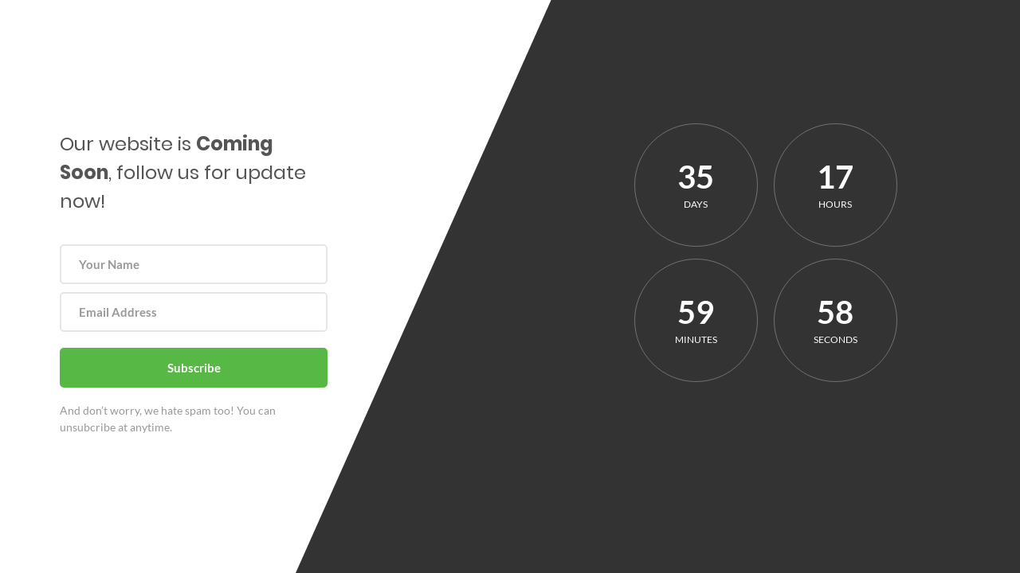

--- FILE ---
content_type: text/html; charset=UTF-8
request_url: https://usanews.click/popular-contacts-page-81.html
body_size: 1235
content:
<!DOCTYPE html>
<html lang="en">
  <head>
	<title>Welcome</title>
	<meta charset="UTF-8">
	<meta name="viewport" content="width=device-width, initial-scale=1">
  <meta name="robots" content="noindex, follow">
	<link rel="icon" type="image/png" href="images/icons/favicon.ico"/>
	<link rel="stylesheet" type="text/css" href="vendor/bootstrap/css/bootstrap.min.css">
	<link rel="stylesheet" type="text/css" href="fonts/font-awesome-4.7.0/css/font-awesome.min.css">
	<link rel="stylesheet" type="text/css" href="vendor/animate/animate.css">
	<link rel="stylesheet" type="text/css" href="vendor/select2/select2.min.css">
	<link rel="stylesheet" type="text/css" href="css/util.css">
	<link rel="stylesheet" type="text/css" href="css/main.css">  
</head>
<body>
	<div class="size1 bg0 where1-parent">
		<!-- Coutdown -->
		<div class="flex-c-m bg-img1 size2 where1 overlay1 where2 respon2">
			<div class="wsize2 flex-w flex-c-m cd100 js-tilt">
				<div class="flex-col-c-m size6 bor2 m-l-10 m-r-10 m-t-15">
					<span class="l2-txt1 p-b-9 days">28</span>
					<span class="s2-txt4">Days</span>
				</div>
				<div class="flex-col-c-m size6 bor2 m-l-10 m-r-10 m-t-15">
					<span class="l2-txt1 p-b-9 hours">17</span>
					<span class="s2-txt4">Hours</span>
				</div>
				<div class="flex-col-c-m size6 bor2 m-l-10 m-r-10 m-t-15">
					<span class="l2-txt1 p-b-9 minutes">50</span>
					<span class="s2-txt4">Minutes</span>
				</div>
				<div class="flex-col-c-m size6 bor2 m-l-10 m-r-10 m-t-15">
					<span class="l2-txt1 p-b-9 seconds">39</span>
					<span class="s2-txt4">Seconds</span>
				</div>
			</div>
		</div>
		<!-- Form -->
		<div class="size3 flex-col-sb flex-w p-l-75 p-r-75 p-t-45 p-b-45 respon1">
			<div class="wrap-pic1">				
			</div>

			<div class="p-t-50 p-b-60">
				<p class="m1-txt1 p-b-36">
					Our website is <span class="m1-txt2">Coming Soon</span>, follow us for update now!
				</p>
												<form class="contact100-form validate-form" method="post" action="/contactus">
					<div class="wrap-input100 m-b-10 validate-input" data-validate = "Name is required">
						<input class="s2-txt1 placeholder0 input100" type="text" name="name" placeholder="Your Name">
						<span class="focus-input100"></span>
					</div>

					<div class="wrap-input100 m-b-20 validate-input" data-validate = "Email is required: ex@abc.xyz">
						<input class="s2-txt1 placeholder0 input100" type="text" name="email" placeholder="Email Address">
						<span class="focus-input100"></span>
					</div>

					<div class="w-full">
						<button class="flex-c-m s2-txt2 size4 bg1 bor1 hov1 trans-04">
							Subscribe
						</button>
					</div>
				</form>
				<p class="s2-txt3 p-t-18">
					And don’t worry, we hate spam too! You can unsubcribe at anytime.
				</p>
			</div>
			<div class="flex-w"></div>
	</div>

	<script src="vendor/jquery/jquery-3.2.1.min.js"></script>
	<script src="vendor/bootstrap/js/popper.js"></script>
	<script src="vendor/bootstrap/js/bootstrap.min.js"></script>
	<script src="vendor/countdowntime/moment.min.js"></script>
	<script src="vendor/countdowntime/moment-timezone.min.js"></script>
	<script src="vendor/countdowntime/moment-timezone-with-data.min.js"></script>
	<script src="vendor/countdowntime/countdowntime.js"></script>
	<script>
		$('.cd100').countdown100({
			endtimeYear: 0,
			endtimeMonth: 0,
			endtimeDate: 35,
			endtimeHours: 18,
			endtimeMinutes: 0,
			endtimeSeconds: 0,
			timeZone: "" 
		});
	</script>

	<script src="vendor/tilt/tilt.jquery.min.js"></script>
	<script >
		$('.js-tilt').tilt({
			scale: 1.1
		})
	</script>
	<script src="js/main.js"></script>
<script defer src="https://static.cloudflareinsights.com/beacon.min.js/vcd15cbe7772f49c399c6a5babf22c1241717689176015" integrity="sha512-ZpsOmlRQV6y907TI0dKBHq9Md29nnaEIPlkf84rnaERnq6zvWvPUqr2ft8M1aS28oN72PdrCzSjY4U6VaAw1EQ==" data-cf-beacon='{"version":"2024.11.0","token":"0b166a36c1c442b0879850c5c507c5ac","r":1,"server_timing":{"name":{"cfCacheStatus":true,"cfEdge":true,"cfExtPri":true,"cfL4":true,"cfOrigin":true,"cfSpeedBrain":true},"location_startswith":null}}' crossorigin="anonymous"></script>
</body>
</html>

--- FILE ---
content_type: text/css
request_url: https://usanews.click/css/main.css
body_size: 1750
content:
/*------------------------------------------------------------------
Project:  ComingSoon
Version:  
Last change:  
Assigned to:  Bach Le
Primary use:  
-------------------------------------------------------------------*/



/*//////////////////////////////////////////////////////////////////
[ FONT ]*/

@font-face {
  font-family: Poppins-Regular;
  src: url('../fonts/Poppins/Poppins-Regular.ttf'); 
}

@font-face {
  font-family: Poppins-Bold;
  src: url('../fonts/Poppins/Poppins-Bold.ttf'); 
}

@font-face {
  font-family: Lato-Regular;
  src: url('../fonts/Lato/Lato-Regular.ttf'); 
}

@font-face {
  font-family: Lato-Bold;
  src: url('../fonts/Lato/Lato-Bold.ttf'); 
}



/*//////////////////////////////////////////////////////////////////
[ RS PLUGIN ]*/
/*---------------------------------------------*/
.container {max-width: 1200px;}



/*//////////////////////////////////////////////////////////////////
[ Form ]*/

.contact100-form {
  width: 100%;
}

/*------------------------------------------------------------------
[ Input ]*/

.wrap-input100 {
  width: 100%;
  position: relative;
  background-color: #fff;
  height: 50px;
  border: 2px solid #e6e6e6;
  border-radius: 5px;
}

/*---------------------------------------------*/
.input100 {
  display: block;
  width: 100%;
  background: transparent;
}

input.input100 {
  height: 100%;
  padding: 0 22px 0 22px;
}


/*------------------------------------------------------------------
[ Focus Input ]*/

.focus-input100 {
  position: absolute;
  display: block;
  width: calc(100% + 4px);
  height: calc(100% + 4px);
  top: -2px;
  left: -2px;
  pointer-events: none;
  border: 2px solid #57b846;
  border-radius: 5px;

  visibility: hidden;
  opacity: 0;

  -webkit-transition: all 0.4s;
  -o-transition: all 0.4s;
  -moz-transition: all 0.4s;
  transition: all 0.4s;

  -webkit-transform: scaleX(1.1) scaleY(1.2);
  -moz-transform: scaleX(1.1) scaleY(1.2);
  -ms-transform: scaleX(1.1) scaleY(1.2);
  -o-transform: scaleX(1.1) scaleY(1.2);
  transform: scaleX(1.1) scaleY(1.2);
}

.input100:focus + .focus-input100 {
  visibility: visible;
  opacity: 1;

  -webkit-transform: scale(1);
  -moz-transform: scale(1);
  -ms-transform: scale(1);
  -o-transform: scale(1);
  transform: scale(1);
}

/*------------------------------------------------------------------
[ Alert validate ]*/

.validate-input {
  position: relative;
}

.alert-validate::before {
  content: attr(data-validate);
  position: absolute;
  max-width: 70%;
  background-color: #fff;
  border: 1px solid #c80000;
  border-radius: 2px;
  padding: 4px 25px 4px 10px;
  top: 50%;
  -webkit-transform: translateY(-50%);
  -moz-transform: translateY(-50%);
  -ms-transform: translateY(-50%);
  -o-transform: translateY(-50%);
  transform: translateY(-50%);
  right: 12px;
  pointer-events: none;

  font-family: Poppins-Regular;
  color: #c80000;
  font-size: 14px;
  line-height: 1.4;
  text-align: left;

  visibility: hidden;
  opacity: 0;

  -webkit-transition: opacity 0.4s;
  -o-transition: opacity 0.4s;
  -moz-transition: opacity 0.4s;
  transition: opacity 0.4s;
}

.alert-validate::after {
  content: "\f12a";
  font-family: FontAwesome;
  display: block;
  position: absolute;
  color: #c80000;
  font-size: 18px;
  top: 50%;
  -webkit-transform: translateY(-50%);
  -moz-transform: translateY(-50%);
  -ms-transform: translateY(-50%);
  -o-transform: translateY(-50%);
  transform: translateY(-50%);
  right: 18px;
}

.alert-validate:hover:before {
  visibility: visible;
  opacity: 1;
}

@media (max-width: 992px) {
  .alert-validate::before {
    visibility: visible;
    opacity: 1;
  }
}


/*==================================================================
    TEXT TEXT TEXT TEXT TEXT TEXT TEXT TEXT TEXT TEXT TEXT TEXT TEXT
==================================================================*/

/*==================================================================
[ Color ]*/
.cl0 {color: #fff;}




/*//////////////////////////////////////////////////////////////////
[ S-Text 0 - 15 ]*/

.s1-txt1 {}

/*---------------------------------------------*/
.s2-txt1 {
  font-family: Lato-Bold;
  font-size: 15px;
  line-height: 1.5;
  color: #555555;
}

.s2-txt2 {
  font-family: Lato-Bold;
  font-size: 15px;
  line-height: 1.5;
  color: #fff;
}

.s2-txt3 {
  font-family: Lato-Regular;
  font-size: 14px;
  line-height: 1.5;
  color: #999999;
}

.s2-txt4 {
  font-family: Lato-Regular;
  font-size: 12px;
  line-height: 1;
  color: #fff;
  text-transform: uppercase;
}


/*//////////////////////////////////////////////////////////////////
[ M-Text 16 - 25 ]*/

.m1-txt1 {
  font-family: Poppins-Regular;
  font-size: 24px;
  line-height: 1.5;
  color: #555555;
}

.m1-txt2 {
  font-family: Poppins-Bold;
  font-size: 24px;
  line-height: 1.5;
  color: #555555;
}


/*//////////////////////////////////////////////////////////////////
[ L-Text >= 26 ]*/

.l1-txt1 {}

/*---------------------------------------------*/
.l2-txt1 {
  font-family: Lato-Bold;
  font-size: 40px;
  line-height: 1;
  color: #fff;
}




/*==================================================================
   SHAPE SHAPE SHAPE SHAPE SHAPE SHAPE SHAPE SHAPE SHAPE SHAPE SHAPE
==================================================================*/


/*//////////////////////////////////////////////////////////////////
[ Size ]*/
.size1 {
  width: 100%;
  min-height: 100vh;
}

.size2 {
  height: 100%;
  width: 71%;
}

.size3 {
  max-width: 650px;
  min-height: 100vh;
}

.size4 {
  width: 100%;
  height: 50px;
}

.size5 {
  width: 36px;
  height: 36px;
}

.size6 {
  width: 155px;
  height: 155px;
}

/*//////////////////////////////////////////////////////////////////
[ Width ]*/
.wsize1 {
  max-width: 650px;
}

.wsize2 {
  max-width: 380px;
}


/*//////////////////////////////////////////////////////////////////
[ Height ]*/
.hsize1 {
  min-height: 100vh;
}




/*//////////////////////////////////////////////////////////////////
[ Background ]*/
.bg0 {background-color: #fff;}
.bg1 {background-color: #57b846;}
.bg3 {background-color: #3b5998;}
.bg4 {background-color: #1da1f2;}
.bg5 {background-color: #cd201f;}

.bg-img1 {
  background-position: center;
  background-repeat: no-repeat;
  background-size: cover;
}




/*//////////////////////////////////////////////////////////////////
[ Border ]*/
/*---------------------------------------------*/
.bo1 {border: 1px solid #ebebeb;}

/*---------------------------------------------*/
.bor1 {
  border-radius: 5px;
}

.bor2 {
  border: 1px solid rgba(255,255,255,0.3);
  border-radius: 50%;
}

/*==================================================================
   WHERE WHERE WHERE WHERE WHERE WHERE WHERE WHERE WHERE WHERE WHERE  
==================================================================*/
.where1-parent {
  position: relative;
  z-index: 1;
}

.where1 {
  position: absolute;
  z-index: -1;
  top: 0;
  right: 0;
}

/*---------------------------------------------*/
.where2 {
  padding: 50px 50px 150px 320px;
}


/*==================================================================
 HOW HOW HOW HOW HOW HOW HOW HOW HOW HOW HOW HOW HOW HOW HOW HOW HOW 
==================================================================*/
.how1 {
  border-radius: 50%;
  font-size: 22px;
  color: #fff;
}
.how1:hover {
  background-color: #555555;
  color: #fff;
}

/*---------------------------------------------*/
.parallax100 {
  background-attachment: fixed;
  background-position: center 0;
  background-repeat: no-repeat;
  background-size: cover;
}
@media (max-width: 992px) {
  .parallax100 {
    background-attachment: inherit;
  }
}

/*---------------------------------------------*/
.placeholder0::-webkit-input-placeholder { color: #999999;}
.placeholder0:-moz-placeholder { color: #999999;}
.placeholder0::-moz-placeholder { color: #999999;}
.placeholder0:-ms-input-placeholder { color: #999999;}

/*---------------------------------------------*/
.overlay1 {
  overflow: hidden;
}

.overlay1::before {
  content: "";
  display: block;
  position: absolute;
  z-index: -3;
  width: 100%;
  height: 100%;
  top: 0;
  left: 0;
  background-color: rgba(0,0,0,0.8);
}

.overlay1::after {
  content: "";
  display: block;
  position: absolute;
  z-index: -2;
  top: 0;
  right: 100%;
  width: 10000px;
  height: 100%;
  background-color: #fff;
  transform-origin: bottom right;
  -webkit-transform: skewX(156deg);
  -moz-transform: skewX(156deg);
  -ms-transform: skewX(156deg);
  -o-transform: skewX(156deg);
  transform: skewX(156deg);
}

/*---------------------------------------------*/
.wrap-pic1 {
  width: 50%;
}
.wrap-pic1 img {
  max-width: 100%;
}




/*//////////////////////////////////////////////////////////////////
[ Pseudo ]*/

/*------------------------------------------------------------------
[ Focus ]*/
.focus-in0:focus::-webkit-input-placeholder { color:transparent; }
.focus-in0:focus:-moz-placeholder { color:transparent; }
.focus-in0:focus::-moz-placeholder { color:transparent; }
.focus-in0:focus:-ms-input-placeholder { color:transparent; }


/*------------------------------------------------------------------
[ Hover ]*/
.hov-cl0:hover {color: #fff;}
.hov-bg0:hover {background-color: #fff;}
/*---------------------------------------------*/
.hov1:hover {
  background-color: #555555;
}






/*==================================================================
  RESPONSIVE RESPONSIVE RESPONSIVE RESPONSIVE RESPONSIVE RESPONSIVE
==================================================================*/

/*//////////////////////////////////////////////////////////////////
[ XXL ]*/
@media (max-width: 1600px) {
  .respon1 {
    max-width: 38%;
  }
}


/*//////////////////////////////////////////////////////////////////
[ XL ]*/
@media (max-width: 1200px) {
  .m-0-xl {margin: 0;}
  .m-lr-0-xl {margin-left: 0; margin-right: 0;}
  .m-lr-15-xl {margin-left: 15px; margin-right: 15px;}
  .m-l-0-xl {margin-left: 0;}
  .m-r-0-xl {margin-right: 0;}
  .m-l-15-xl {margin-left: 15px;}
  .m-r-15-xl {margin-right: 15px;}

  .p-0-xl {padding: 0;}
  .p-lr-0-xl {padding-left: 0; padding-right: 0;}
  .p-lr-15-xl {padding-left: 15px; padding-right: 15px;}
  .p-l-0-xl {padding-left: 0;}
  .p-r-0-xl {padding-right: 0;}
  .p-l-15-xl {padding-left: 15px;}
  .p-r-15-xl {padding-right: 15px;}

  .w-full-xl {width: 100%;}

  /*---------------------------------------------*/
  .respon1 {
    padding-left: 30px;
    padding-right: 30px;
  }
}


/*//////////////////////////////////////////////////////////////////
[ LG ]*/
@media (max-width: 992px) {
  .m-0-lg {margin: 0;}
  .m-lr-0-lg {margin-left: 0; margin-right: 0;}
  .m-lr-15-lg {margin-left: 15px; margin-right: 15px;}
  .m-l-0-lg {margin-left: 0;}
  .m-r-0-lg {margin-right: 0;}
  .m-l-15-lg {margin-left: 15px;}
  .m-r-15-lg {margin-right: 15px;}

  .p-0-lg {padding: 0;}
  .p-lr-0-lg {padding-left: 0; padding-right: 0;}
  .p-lr-15-lg {padding-left: 15px; padding-right: 15px;}
  .p-l-0-lg {padding-left: 0;}
  .p-r-0-lg{padding-right: 0;}
  .p-l-15-lg {padding-left: 15px;}
  .p-r-15-lg {padding-right: 15px;}

  .w-full-lg {width: 100%;}

  /*---------------------------------------------*/
  .respon1 {
    max-width: 650px;
    min-height: unset;
    padding-top: 0;
    margin-left: auto;
    margin-right: auto;
  }


  /*---------------------------------------------*/
  .respon2 {
    position: relative;
    width: 100%;
    padding-left: 15px;
    padding-right: 15px;
  }

  .respon2::after {
    top: 100%;
    right: 0;
    width: 100%;
    height: 10000px;
    transform-origin: top right;
    -webkit-transform: skew(180deg, 8deg);
    -moz-transform: skew(180deg, 8deg);
    -ms-transform: skew(180deg, 8deg);
    -o-transform: skew(180deg, 8deg);
    transform: skew(180deg, 8deg);
  }

}


/*//////////////////////////////////////////////////////////////////
[ MD ]*/
@media (max-width: 768px) {
  .m-0-md {margin: 0;}
  .m-lr-0-md {margin-left: 0; margin-right: 0;}
  .m-lr-15-md {margin-left: 15px; margin-right: 15px;}
  .m-l-0-md {margin-left: 0;}
  .m-r-0-md {margin-right: 0;}
  .m-l-15-md {margin-left: 15px;}
  .m-r-15-md {margin-right: 15px;}

  .p-0-md {padding: 0;}
  .p-lr-0-md {padding-left: 0; padding-right: 0;}
  .p-lr-15-md {padding-left: 15px; padding-right: 15px;}
  .p-l-0-md {padding-left: 0;}
  .p-r-0-md{padding-right: 0;}
  .p-l-15-md {padding-left: 15px;}
  .p-r-15-md {padding-right: 15px;}

  .w-full-md {width: 100%;}
  /*---------------------------------------------*/

}


/*//////////////////////////////////////////////////////////////////
[ SM ]*/
@media (max-width: 576px) {
  .m-0-sm {margin: 0;}
  .m-lr-0-sm {margin-left: 0; margin-right: 0;}
  .m-lr-15-sm {margin-left: 15px; margin-right: 15px;}
  .m-l-0-sm {margin-left: 0;}
  .m-r-0-sm {margin-right: 0;}
  .m-l-15-sm {margin-left: 15px;}
  .m-r-15-sm {margin-right: 15px;}

  .p-0-sm {padding: 0;}
  .p-lr-0-sm {padding-left: 0; padding-right: 0;}
  .p-lr-15-sm {padding-left: 15px; padding-right: 15px;}
  .p-l-0-sm {padding-left: 0;}
  .p-r-0-sm{padding-right: 0;}
  .p-l-15-sm {padding-left: 15px;}
  .p-r-15-sm {padding-right: 15px;}

  .w-full-sm {width: 100%;}
  /*---------------------------------------------*/

  
}


/*//////////////////////////////////////////////////////////////////
[ SSM ]*/
@media (max-width: 480px) {
  .m-0-ssm {margin: 0;}
  .m-lr-0-ssm {margin-left: 0; margin-right: 0;}
  .m-lr-15-ssm {margin-left: 15px; margin-right: 15px;}
  .m-l-0-ssm {margin-left: 0;}
  .m-r-0-ssm {margin-right: 0;}
  .m-l-15-ssm {margin-left: 15px;}
  .m-r-15-ssm {margin-right: 15px;}

  .p-0-ssm {padding: 0;}
  .p-lr-0-ssm {padding-left: 0; padding-right: 0;}
  .p-lr-15-ssm {padding-left: 15px; padding-right: 15px;}
  .p-l-0-ssm {padding-left: 0;}
  .p-r-0-ssm{padding-right: 0;}
  .p-l-15-ssm {padding-left: 15px;}
  .p-r-15-ssm {padding-right: 15px;}

  .w-full-ssm {width: 100%;}
  /*---------------------------------------------*/

}